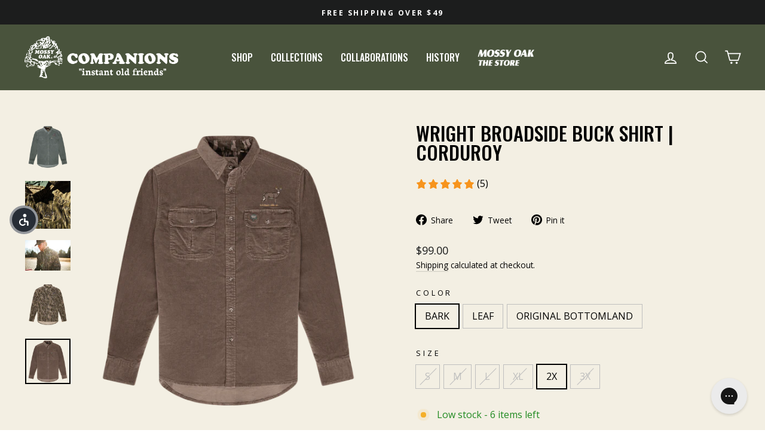

--- FILE ---
content_type: text/json
request_url: https://conf.config-security.com/model
body_size: 86
content:
{"title":"recommendation AI model (keras)","structure":"release_id=0x70:3a:78:4e:4d:60:58:40:6f:7d:36:66:2b:24:62:6d:54:56:7f:43:5c:5f:75:78:34:26:67:35:7a;keras;djqoovaz5r1jbvy12zsfq1s670r6377lfah9ove7g8re9319wg30r5g01kcnel6n28wdgquy","weights":"../weights/703a784e.h5","biases":"../biases/703a784e.h5"}

--- FILE ---
content_type: text/javascript; charset=utf-8
request_url: https://store.mossyoak.com/collections/wright-collection-companions/products/wright-broadside-buck-shirt-corduroy.js
body_size: 2159
content:
{"id":8256058065109,"title":"Wright Broadside Buck Shirt | Corduroy","handle":"wright-broadside-buck-shirt-corduroy","description":"\u003cp\u003e\u003cspan style=\"color: #ba1a1a;\"\u003e\u003cstrong\u003eNOTE\u003c\/strong\u003e: These shirts are embroidered locally in Mississippi in small batches, sometimes it might take us a few extra days to ship your order. We'll update you by email when your shirt ships.\u003c\/span\u003e\u003c\/p\u003e\n\u003cp\u003eFrom locking down a new lease with your buddies to taking care of an old piece of family land, there’s no offseason for a deer hunter and Gamekeeper. And when fall finally rolls around, there aren’t many weekends in a year better than deer camp. Throwing on your favorite old Mossy Oak jacket, breaking out your bow or grandad’s .270, long sits in the woods and late nights at the skinning rack and on the porch. \u003cbr\u003e\u003cbr\u003eThe rut may be over and deer season’s winding down, but there’s no time like the present for our latest Wright Shirt and Cap - the Broadside Buck. From the offseason sweat of dirt work to late nights at the camp, we hope this shirt stays on your back for all the year round times that make deer hunting what it is.\u003cbr\u003e\u003cbr\u003eWe wanted a piece of art from someone who’s just as passionate about hunting whitetail deer as he is painting them, and as a longtime Gamekeeper, our old friend Ryan Kirby is just the guy. You’ll find his art on magazine covers, in Charleston galleries and on the walls of hunting camps around the country, and his Broadside Buck is just the right fit for our first Whitetail Wright Collection.\u003c\/p\u003e\n\u003cul\u003e\n\u003cli\u003e98% Cotton, 2% Spandex Corduroy Fabric\u003c\/li\u003e\n\u003cli\u003e\u003cspan\u003eEmbroidered left chest vintage Mossy Oak tree logo\u003c\/span\u003e\u003c\/li\u003e\n\u003cli data-mce-fragment=\"1\"\u003e\u003cspan\u003ePleated front pockets\u003c\/span\u003e\u003c\/li\u003e\n\u003cli data-mce-fragment=\"1\"\u003e\u003cspan\u003eBack pleat for full range of motion\u003c\/span\u003e\u003c\/li\u003e\n\u003cli data-mce-fragment=\"1\"\u003e\u003cspan\u003eAdjustable sleeve cuffs for a custom fit\u003c\/span\u003e\u003c\/li\u003e\n\u003cli data-mce-fragment=\"1\"\u003e\u003cspan\u003eHigh quality seam finishing for long-lasting wear\u003c\/span\u003e\u003c\/li\u003e\n\u003c\/ul\u003e\n\u003ctable class=\"responsive-table\"\u003e\n\u003ctbody\u003e\n\u003ctr\u003e\n\u003cth\u003eSize\u003c\/th\u003e\n\u003cth\u003eChest\u003c\/th\u003e\n\u003c\/tr\u003e\n\u003ctr\u003e\n\u003ctd\u003eMedium\u003c\/td\u003e\n\u003ctd\u003e42-45\u003c\/td\u003e\n\u003c\/tr\u003e\n\u003ctr\u003e\n\u003ctd\u003eLarge\u003c\/td\u003e\n\u003ctd\u003e45-48\u003c\/td\u003e\n\u003c\/tr\u003e\n\u003ctr\u003e\n\u003ctd\u003eX-Large\u003c\/td\u003e\n\u003ctd\u003e48-51\u003c\/td\u003e\n\u003c\/tr\u003e\n\u003ctr\u003e\n\u003ctd\u003e2X\u003c\/td\u003e\n\u003ctd\u003e51-55\u003c\/td\u003e\n\u003c\/tr\u003e\n\u003ctr\u003e\n\u003ctd\u003e3X\u003c\/td\u003e\n\u003ctd\u003e55-59\u003c\/td\u003e\n\u003c\/tr\u003e\n\u003c\/tbody\u003e\n\u003c\/table\u003e","published_at":"2024-01-30T10:01:53-06:00","created_at":"2024-01-18T15:00:10-06:00","vendor":"The Mossy Oak Store","type":"Companions","tags":["Companions","Men's","New","Shirt","Top","Whitetail"],"price":9900,"price_min":9900,"price_max":9900,"available":true,"price_varies":false,"compare_at_price":null,"compare_at_price_min":0,"compare_at_price_max":0,"compare_at_price_varies":false,"variants":[{"id":50794415849685,"title":"Bark \/ S","option1":"Bark","option2":"S","option3":null,"sku":"805457221271-x","requires_shipping":true,"taxable":true,"featured_image":{"id":44373016182997,"product_id":8256058065109,"position":5,"created_at":"2025-01-22T09:16:24-06:00","updated_at":"2025-01-22T09:16:26-06:00","alt":"Wright Broadside Buck Shirt | Corduroy - Bark","width":2000,"height":2000,"src":"https:\/\/cdn.shopify.com\/s\/files\/1\/0510\/8944\/0963\/files\/MOC-2001_BroadsideBuck-Bark.png?v=1737558986","variant_ids":[50794415849685,50794415882453,50794415915221,50794415947989,50794415980757,50794416013525]},"available":false,"name":"Wright Broadside Buck Shirt | Corduroy - Bark \/ S","public_title":"Bark \/ S","options":["Bark","S"],"price":9900,"weight":0,"compare_at_price":null,"inventory_management":"shopify","barcode":"","featured_media":{"alt":"Wright Broadside Buck Shirt | Corduroy - Bark","id":36335031877845,"position":5,"preview_image":{"aspect_ratio":1.0,"height":2000,"width":2000,"src":"https:\/\/cdn.shopify.com\/s\/files\/1\/0510\/8944\/0963\/files\/MOC-2001_BroadsideBuck-Bark.png?v=1737558986"}},"quantity_rule":{"min":1,"max":null,"increment":1},"quantity_price_breaks":[],"requires_selling_plan":false,"selling_plan_allocations":[]},{"id":50794415882453,"title":"Bark \/ M","option1":"Bark","option2":"M","option3":null,"sku":"805457221288","requires_shipping":true,"taxable":true,"featured_image":{"id":44373016182997,"product_id":8256058065109,"position":5,"created_at":"2025-01-22T09:16:24-06:00","updated_at":"2025-01-22T09:16:26-06:00","alt":"Wright Broadside Buck Shirt | Corduroy - Bark","width":2000,"height":2000,"src":"https:\/\/cdn.shopify.com\/s\/files\/1\/0510\/8944\/0963\/files\/MOC-2001_BroadsideBuck-Bark.png?v=1737558986","variant_ids":[50794415849685,50794415882453,50794415915221,50794415947989,50794415980757,50794416013525]},"available":false,"name":"Wright Broadside Buck Shirt | Corduroy - Bark \/ M","public_title":"Bark \/ M","options":["Bark","M"],"price":9900,"weight":0,"compare_at_price":null,"inventory_management":"shopify","barcode":"","featured_media":{"alt":"Wright Broadside Buck Shirt | Corduroy - Bark","id":36335031877845,"position":5,"preview_image":{"aspect_ratio":1.0,"height":2000,"width":2000,"src":"https:\/\/cdn.shopify.com\/s\/files\/1\/0510\/8944\/0963\/files\/MOC-2001_BroadsideBuck-Bark.png?v=1737558986"}},"quantity_rule":{"min":1,"max":null,"increment":1},"quantity_price_breaks":[],"requires_selling_plan":false,"selling_plan_allocations":[]},{"id":50794415915221,"title":"Bark \/ L","option1":"Bark","option2":"L","option3":null,"sku":"805457221295","requires_shipping":true,"taxable":true,"featured_image":{"id":44373016182997,"product_id":8256058065109,"position":5,"created_at":"2025-01-22T09:16:24-06:00","updated_at":"2025-01-22T09:16:26-06:00","alt":"Wright Broadside Buck Shirt | Corduroy - Bark","width":2000,"height":2000,"src":"https:\/\/cdn.shopify.com\/s\/files\/1\/0510\/8944\/0963\/files\/MOC-2001_BroadsideBuck-Bark.png?v=1737558986","variant_ids":[50794415849685,50794415882453,50794415915221,50794415947989,50794415980757,50794416013525]},"available":false,"name":"Wright Broadside Buck Shirt | Corduroy - Bark \/ L","public_title":"Bark \/ L","options":["Bark","L"],"price":9900,"weight":0,"compare_at_price":null,"inventory_management":"shopify","barcode":"","featured_media":{"alt":"Wright Broadside Buck Shirt | Corduroy - Bark","id":36335031877845,"position":5,"preview_image":{"aspect_ratio":1.0,"height":2000,"width":2000,"src":"https:\/\/cdn.shopify.com\/s\/files\/1\/0510\/8944\/0963\/files\/MOC-2001_BroadsideBuck-Bark.png?v=1737558986"}},"quantity_rule":{"min":1,"max":null,"increment":1},"quantity_price_breaks":[],"requires_selling_plan":false,"selling_plan_allocations":[]},{"id":50794415947989,"title":"Bark \/ XL","option1":"Bark","option2":"XL","option3":null,"sku":"805457221301-x","requires_shipping":true,"taxable":true,"featured_image":{"id":44373016182997,"product_id":8256058065109,"position":5,"created_at":"2025-01-22T09:16:24-06:00","updated_at":"2025-01-22T09:16:26-06:00","alt":"Wright Broadside Buck Shirt | Corduroy - Bark","width":2000,"height":2000,"src":"https:\/\/cdn.shopify.com\/s\/files\/1\/0510\/8944\/0963\/files\/MOC-2001_BroadsideBuck-Bark.png?v=1737558986","variant_ids":[50794415849685,50794415882453,50794415915221,50794415947989,50794415980757,50794416013525]},"available":false,"name":"Wright Broadside Buck Shirt | Corduroy - Bark \/ XL","public_title":"Bark \/ XL","options":["Bark","XL"],"price":9900,"weight":0,"compare_at_price":null,"inventory_management":"shopify","barcode":"","featured_media":{"alt":"Wright Broadside Buck Shirt | Corduroy - Bark","id":36335031877845,"position":5,"preview_image":{"aspect_ratio":1.0,"height":2000,"width":2000,"src":"https:\/\/cdn.shopify.com\/s\/files\/1\/0510\/8944\/0963\/files\/MOC-2001_BroadsideBuck-Bark.png?v=1737558986"}},"quantity_rule":{"min":1,"max":null,"increment":1},"quantity_price_breaks":[],"requires_selling_plan":false,"selling_plan_allocations":[]},{"id":50794415980757,"title":"Bark \/ 2X","option1":"Bark","option2":"2X","option3":null,"sku":"805457221318","requires_shipping":true,"taxable":true,"featured_image":{"id":44373016182997,"product_id":8256058065109,"position":5,"created_at":"2025-01-22T09:16:24-06:00","updated_at":"2025-01-22T09:16:26-06:00","alt":"Wright Broadside Buck Shirt | Corduroy - Bark","width":2000,"height":2000,"src":"https:\/\/cdn.shopify.com\/s\/files\/1\/0510\/8944\/0963\/files\/MOC-2001_BroadsideBuck-Bark.png?v=1737558986","variant_ids":[50794415849685,50794415882453,50794415915221,50794415947989,50794415980757,50794416013525]},"available":true,"name":"Wright Broadside Buck Shirt | Corduroy - Bark \/ 2X","public_title":"Bark \/ 2X","options":["Bark","2X"],"price":9900,"weight":0,"compare_at_price":null,"inventory_management":"shopify","barcode":"","featured_media":{"alt":"Wright Broadside Buck Shirt | Corduroy - Bark","id":36335031877845,"position":5,"preview_image":{"aspect_ratio":1.0,"height":2000,"width":2000,"src":"https:\/\/cdn.shopify.com\/s\/files\/1\/0510\/8944\/0963\/files\/MOC-2001_BroadsideBuck-Bark.png?v=1737558986"}},"quantity_rule":{"min":1,"max":null,"increment":1},"quantity_price_breaks":[],"requires_selling_plan":false,"selling_plan_allocations":[]},{"id":50794416013525,"title":"Bark \/ 3X","option1":"Bark","option2":"3X","option3":null,"sku":"805457221325","requires_shipping":true,"taxable":true,"featured_image":{"id":44373016182997,"product_id":8256058065109,"position":5,"created_at":"2025-01-22T09:16:24-06:00","updated_at":"2025-01-22T09:16:26-06:00","alt":"Wright Broadside Buck Shirt | Corduroy - Bark","width":2000,"height":2000,"src":"https:\/\/cdn.shopify.com\/s\/files\/1\/0510\/8944\/0963\/files\/MOC-2001_BroadsideBuck-Bark.png?v=1737558986","variant_ids":[50794415849685,50794415882453,50794415915221,50794415947989,50794415980757,50794416013525]},"available":false,"name":"Wright Broadside Buck Shirt | Corduroy - Bark \/ 3X","public_title":"Bark \/ 3X","options":["Bark","3X"],"price":9900,"weight":0,"compare_at_price":null,"inventory_management":"shopify","barcode":"","featured_media":{"alt":"Wright Broadside Buck Shirt | Corduroy - Bark","id":36335031877845,"position":5,"preview_image":{"aspect_ratio":1.0,"height":2000,"width":2000,"src":"https:\/\/cdn.shopify.com\/s\/files\/1\/0510\/8944\/0963\/files\/MOC-2001_BroadsideBuck-Bark.png?v=1737558986"}},"quantity_rule":{"min":1,"max":null,"increment":1},"quantity_price_breaks":[],"requires_selling_plan":false,"selling_plan_allocations":[]},{"id":50543620358357,"title":"Leaf \/ S","option1":"Leaf","option2":"S","option3":null,"sku":"805457219230-x","requires_shipping":true,"taxable":true,"featured_image":{"id":40953236455637,"product_id":8256058065109,"position":1,"created_at":"2024-01-18T22:09:29-06:00","updated_at":"2024-01-22T18:18:05-06:00","alt":"Wright Broadside Buck Shirt | Corduroy - Leaf","width":900,"height":900,"src":"https:\/\/cdn.shopify.com\/s\/files\/1\/0510\/8944\/0963\/files\/court-leaf-buck.png?v=1705969085","variant_ids":[45627021033685,45627021066453,45627021099221,45627021131989,45627021164757,50543620358357]},"available":false,"name":"Wright Broadside Buck Shirt | Corduroy - Leaf \/ S","public_title":"Leaf \/ S","options":["Leaf","S"],"price":9900,"weight":0,"compare_at_price":null,"inventory_management":"shopify","barcode":"","featured_media":{"alt":"Wright Broadside Buck Shirt | Corduroy - Leaf","id":33647709683925,"position":1,"preview_image":{"aspect_ratio":1.0,"height":900,"width":900,"src":"https:\/\/cdn.shopify.com\/s\/files\/1\/0510\/8944\/0963\/files\/court-leaf-buck.png?v=1705969085"}},"quantity_rule":{"min":1,"max":null,"increment":1},"quantity_price_breaks":[],"requires_selling_plan":false,"selling_plan_allocations":[]},{"id":45627021033685,"title":"Leaf \/ M","option1":"Leaf","option2":"M","option3":null,"sku":"805457209491-x","requires_shipping":true,"taxable":true,"featured_image":{"id":40953236455637,"product_id":8256058065109,"position":1,"created_at":"2024-01-18T22:09:29-06:00","updated_at":"2024-01-22T18:18:05-06:00","alt":"Wright Broadside Buck Shirt | Corduroy - Leaf","width":900,"height":900,"src":"https:\/\/cdn.shopify.com\/s\/files\/1\/0510\/8944\/0963\/files\/court-leaf-buck.png?v=1705969085","variant_ids":[45627021033685,45627021066453,45627021099221,45627021131989,45627021164757,50543620358357]},"available":false,"name":"Wright Broadside Buck Shirt | Corduroy - Leaf \/ M","public_title":"Leaf \/ M","options":["Leaf","M"],"price":9900,"weight":0,"compare_at_price":null,"inventory_management":"shopify","barcode":"","featured_media":{"alt":"Wright Broadside Buck Shirt | Corduroy - Leaf","id":33647709683925,"position":1,"preview_image":{"aspect_ratio":1.0,"height":900,"width":900,"src":"https:\/\/cdn.shopify.com\/s\/files\/1\/0510\/8944\/0963\/files\/court-leaf-buck.png?v=1705969085"}},"quantity_rule":{"min":1,"max":null,"increment":1},"quantity_price_breaks":[],"requires_selling_plan":false,"selling_plan_allocations":[]},{"id":45627021066453,"title":"Leaf \/ L","option1":"Leaf","option2":"L","option3":null,"sku":"805457209507-x","requires_shipping":true,"taxable":true,"featured_image":{"id":40953236455637,"product_id":8256058065109,"position":1,"created_at":"2024-01-18T22:09:29-06:00","updated_at":"2024-01-22T18:18:05-06:00","alt":"Wright Broadside Buck Shirt | Corduroy - Leaf","width":900,"height":900,"src":"https:\/\/cdn.shopify.com\/s\/files\/1\/0510\/8944\/0963\/files\/court-leaf-buck.png?v=1705969085","variant_ids":[45627021033685,45627021066453,45627021099221,45627021131989,45627021164757,50543620358357]},"available":false,"name":"Wright Broadside Buck Shirt | Corduroy - Leaf \/ L","public_title":"Leaf \/ L","options":["Leaf","L"],"price":9900,"weight":0,"compare_at_price":null,"inventory_management":"shopify","barcode":"","featured_media":{"alt":"Wright Broadside Buck Shirt | Corduroy - Leaf","id":33647709683925,"position":1,"preview_image":{"aspect_ratio":1.0,"height":900,"width":900,"src":"https:\/\/cdn.shopify.com\/s\/files\/1\/0510\/8944\/0963\/files\/court-leaf-buck.png?v=1705969085"}},"quantity_rule":{"min":1,"max":null,"increment":1},"quantity_price_breaks":[],"requires_selling_plan":false,"selling_plan_allocations":[]},{"id":45627021099221,"title":"Leaf \/ XL","option1":"Leaf","option2":"XL","option3":null,"sku":"805457209514","requires_shipping":true,"taxable":true,"featured_image":{"id":40953236455637,"product_id":8256058065109,"position":1,"created_at":"2024-01-18T22:09:29-06:00","updated_at":"2024-01-22T18:18:05-06:00","alt":"Wright Broadside Buck Shirt | Corduroy - Leaf","width":900,"height":900,"src":"https:\/\/cdn.shopify.com\/s\/files\/1\/0510\/8944\/0963\/files\/court-leaf-buck.png?v=1705969085","variant_ids":[45627021033685,45627021066453,45627021099221,45627021131989,45627021164757,50543620358357]},"available":false,"name":"Wright Broadside Buck Shirt | Corduroy - Leaf \/ XL","public_title":"Leaf \/ XL","options":["Leaf","XL"],"price":9900,"weight":0,"compare_at_price":null,"inventory_management":"shopify","barcode":"","featured_media":{"alt":"Wright Broadside Buck Shirt | Corduroy - Leaf","id":33647709683925,"position":1,"preview_image":{"aspect_ratio":1.0,"height":900,"width":900,"src":"https:\/\/cdn.shopify.com\/s\/files\/1\/0510\/8944\/0963\/files\/court-leaf-buck.png?v=1705969085"}},"quantity_rule":{"min":1,"max":null,"increment":1},"quantity_price_breaks":[],"requires_selling_plan":false,"selling_plan_allocations":[]},{"id":45627021131989,"title":"Leaf \/ 2X","option1":"Leaf","option2":"2X","option3":null,"sku":"805457209521","requires_shipping":true,"taxable":true,"featured_image":{"id":40953236455637,"product_id":8256058065109,"position":1,"created_at":"2024-01-18T22:09:29-06:00","updated_at":"2024-01-22T18:18:05-06:00","alt":"Wright Broadside Buck Shirt | Corduroy - Leaf","width":900,"height":900,"src":"https:\/\/cdn.shopify.com\/s\/files\/1\/0510\/8944\/0963\/files\/court-leaf-buck.png?v=1705969085","variant_ids":[45627021033685,45627021066453,45627021099221,45627021131989,45627021164757,50543620358357]},"available":false,"name":"Wright Broadside Buck Shirt | Corduroy - Leaf \/ 2X","public_title":"Leaf \/ 2X","options":["Leaf","2X"],"price":9900,"weight":0,"compare_at_price":null,"inventory_management":"shopify","barcode":"","featured_media":{"alt":"Wright Broadside Buck Shirt | Corduroy - Leaf","id":33647709683925,"position":1,"preview_image":{"aspect_ratio":1.0,"height":900,"width":900,"src":"https:\/\/cdn.shopify.com\/s\/files\/1\/0510\/8944\/0963\/files\/court-leaf-buck.png?v=1705969085"}},"quantity_rule":{"min":1,"max":null,"increment":1},"quantity_price_breaks":[],"requires_selling_plan":false,"selling_plan_allocations":[]},{"id":45627021164757,"title":"Leaf \/ 3X","option1":"Leaf","option2":"3X","option3":null,"sku":"805457209538","requires_shipping":true,"taxable":true,"featured_image":{"id":40953236455637,"product_id":8256058065109,"position":1,"created_at":"2024-01-18T22:09:29-06:00","updated_at":"2024-01-22T18:18:05-06:00","alt":"Wright Broadside Buck Shirt | Corduroy - Leaf","width":900,"height":900,"src":"https:\/\/cdn.shopify.com\/s\/files\/1\/0510\/8944\/0963\/files\/court-leaf-buck.png?v=1705969085","variant_ids":[45627021033685,45627021066453,45627021099221,45627021131989,45627021164757,50543620358357]},"available":true,"name":"Wright Broadside Buck Shirt | Corduroy - Leaf \/ 3X","public_title":"Leaf \/ 3X","options":["Leaf","3X"],"price":9900,"weight":0,"compare_at_price":null,"inventory_management":"shopify","barcode":"","featured_media":{"alt":"Wright Broadside Buck Shirt | Corduroy - Leaf","id":33647709683925,"position":1,"preview_image":{"aspect_ratio":1.0,"height":900,"width":900,"src":"https:\/\/cdn.shopify.com\/s\/files\/1\/0510\/8944\/0963\/files\/court-leaf-buck.png?v=1705969085"}},"quantity_rule":{"min":1,"max":null,"increment":1},"quantity_price_breaks":[],"requires_selling_plan":false,"selling_plan_allocations":[]},{"id":50543620391125,"title":"Original Bottomland \/ S","option1":"Original Bottomland","option2":"S","option3":null,"sku":"805457219247","requires_shipping":true,"taxable":true,"featured_image":{"id":40953236553941,"product_id":8256058065109,"position":4,"created_at":"2024-01-18T22:09:33-06:00","updated_at":"2024-01-25T13:53:50-06:00","alt":"Wright Broadside Buck Shirt | Corduroy - Original Bottomland","width":900,"height":901,"src":"https:\/\/cdn.shopify.com\/s\/files\/1\/0510\/8944\/0963\/files\/Court-OGB-buck.png?v=1706212430","variant_ids":[45627021197525,45627021230293,45627021263061,45627021295829,45627021328597,50543620391125]},"available":true,"name":"Wright Broadside Buck Shirt | Corduroy - Original Bottomland \/ S","public_title":"Original Bottomland \/ S","options":["Original Bottomland","S"],"price":9900,"weight":0,"compare_at_price":null,"inventory_management":"shopify","barcode":"","featured_media":{"alt":"Wright Broadside Buck Shirt | Corduroy - Original Bottomland","id":33647709716693,"position":4,"preview_image":{"aspect_ratio":0.999,"height":901,"width":900,"src":"https:\/\/cdn.shopify.com\/s\/files\/1\/0510\/8944\/0963\/files\/Court-OGB-buck.png?v=1706212430"}},"quantity_rule":{"min":1,"max":null,"increment":1},"quantity_price_breaks":[],"requires_selling_plan":false,"selling_plan_allocations":[]},{"id":45627021197525,"title":"Original Bottomland \/ M","option1":"Original Bottomland","option2":"M","option3":null,"sku":"805457209545","requires_shipping":true,"taxable":true,"featured_image":{"id":40953236553941,"product_id":8256058065109,"position":4,"created_at":"2024-01-18T22:09:33-06:00","updated_at":"2024-01-25T13:53:50-06:00","alt":"Wright Broadside Buck Shirt | Corduroy - Original Bottomland","width":900,"height":901,"src":"https:\/\/cdn.shopify.com\/s\/files\/1\/0510\/8944\/0963\/files\/Court-OGB-buck.png?v=1706212430","variant_ids":[45627021197525,45627021230293,45627021263061,45627021295829,45627021328597,50543620391125]},"available":false,"name":"Wright Broadside Buck Shirt | Corduroy - Original Bottomland \/ M","public_title":"Original Bottomland \/ M","options":["Original Bottomland","M"],"price":9900,"weight":0,"compare_at_price":null,"inventory_management":"shopify","barcode":"","featured_media":{"alt":"Wright Broadside Buck Shirt | Corduroy - Original Bottomland","id":33647709716693,"position":4,"preview_image":{"aspect_ratio":0.999,"height":901,"width":900,"src":"https:\/\/cdn.shopify.com\/s\/files\/1\/0510\/8944\/0963\/files\/Court-OGB-buck.png?v=1706212430"}},"quantity_rule":{"min":1,"max":null,"increment":1},"quantity_price_breaks":[],"requires_selling_plan":false,"selling_plan_allocations":[]},{"id":45627021230293,"title":"Original Bottomland \/ L","option1":"Original Bottomland","option2":"L","option3":null,"sku":"805457209552-x","requires_shipping":true,"taxable":true,"featured_image":{"id":40953236553941,"product_id":8256058065109,"position":4,"created_at":"2024-01-18T22:09:33-06:00","updated_at":"2024-01-25T13:53:50-06:00","alt":"Wright Broadside Buck Shirt | Corduroy - Original Bottomland","width":900,"height":901,"src":"https:\/\/cdn.shopify.com\/s\/files\/1\/0510\/8944\/0963\/files\/Court-OGB-buck.png?v=1706212430","variant_ids":[45627021197525,45627021230293,45627021263061,45627021295829,45627021328597,50543620391125]},"available":false,"name":"Wright Broadside Buck Shirt | Corduroy - Original Bottomland \/ L","public_title":"Original Bottomland \/ L","options":["Original Bottomland","L"],"price":9900,"weight":0,"compare_at_price":null,"inventory_management":"shopify","barcode":"","featured_media":{"alt":"Wright Broadside Buck Shirt | Corduroy - Original Bottomland","id":33647709716693,"position":4,"preview_image":{"aspect_ratio":0.999,"height":901,"width":900,"src":"https:\/\/cdn.shopify.com\/s\/files\/1\/0510\/8944\/0963\/files\/Court-OGB-buck.png?v=1706212430"}},"quantity_rule":{"min":1,"max":null,"increment":1},"quantity_price_breaks":[],"requires_selling_plan":false,"selling_plan_allocations":[]},{"id":45627021263061,"title":"Original Bottomland \/ XL","option1":"Original Bottomland","option2":"XL","option3":null,"sku":"805457209569","requires_shipping":true,"taxable":true,"featured_image":{"id":40953236553941,"product_id":8256058065109,"position":4,"created_at":"2024-01-18T22:09:33-06:00","updated_at":"2024-01-25T13:53:50-06:00","alt":"Wright Broadside Buck Shirt | Corduroy - Original Bottomland","width":900,"height":901,"src":"https:\/\/cdn.shopify.com\/s\/files\/1\/0510\/8944\/0963\/files\/Court-OGB-buck.png?v=1706212430","variant_ids":[45627021197525,45627021230293,45627021263061,45627021295829,45627021328597,50543620391125]},"available":false,"name":"Wright Broadside Buck Shirt | Corduroy - Original Bottomland \/ XL","public_title":"Original Bottomland \/ XL","options":["Original Bottomland","XL"],"price":9900,"weight":0,"compare_at_price":null,"inventory_management":"shopify","barcode":"","featured_media":{"alt":"Wright Broadside Buck Shirt | Corduroy - Original Bottomland","id":33647709716693,"position":4,"preview_image":{"aspect_ratio":0.999,"height":901,"width":900,"src":"https:\/\/cdn.shopify.com\/s\/files\/1\/0510\/8944\/0963\/files\/Court-OGB-buck.png?v=1706212430"}},"quantity_rule":{"min":1,"max":null,"increment":1},"quantity_price_breaks":[],"requires_selling_plan":false,"selling_plan_allocations":[]},{"id":45627021295829,"title":"Original Bottomland \/ 2X","option1":"Original Bottomland","option2":"2X","option3":null,"sku":"805457209576","requires_shipping":true,"taxable":true,"featured_image":{"id":40953236553941,"product_id":8256058065109,"position":4,"created_at":"2024-01-18T22:09:33-06:00","updated_at":"2024-01-25T13:53:50-06:00","alt":"Wright Broadside Buck Shirt | Corduroy - Original Bottomland","width":900,"height":901,"src":"https:\/\/cdn.shopify.com\/s\/files\/1\/0510\/8944\/0963\/files\/Court-OGB-buck.png?v=1706212430","variant_ids":[45627021197525,45627021230293,45627021263061,45627021295829,45627021328597,50543620391125]},"available":true,"name":"Wright Broadside Buck Shirt | Corduroy - Original Bottomland \/ 2X","public_title":"Original Bottomland \/ 2X","options":["Original Bottomland","2X"],"price":9900,"weight":0,"compare_at_price":null,"inventory_management":"shopify","barcode":"","featured_media":{"alt":"Wright Broadside Buck Shirt | Corduroy - Original Bottomland","id":33647709716693,"position":4,"preview_image":{"aspect_ratio":0.999,"height":901,"width":900,"src":"https:\/\/cdn.shopify.com\/s\/files\/1\/0510\/8944\/0963\/files\/Court-OGB-buck.png?v=1706212430"}},"quantity_rule":{"min":1,"max":null,"increment":1},"quantity_price_breaks":[],"requires_selling_plan":false,"selling_plan_allocations":[]},{"id":45627021328597,"title":"Original Bottomland \/ 3X","option1":"Original Bottomland","option2":"3X","option3":null,"sku":"805457209583","requires_shipping":true,"taxable":true,"featured_image":{"id":40953236553941,"product_id":8256058065109,"position":4,"created_at":"2024-01-18T22:09:33-06:00","updated_at":"2024-01-25T13:53:50-06:00","alt":"Wright Broadside Buck Shirt | Corduroy - Original Bottomland","width":900,"height":901,"src":"https:\/\/cdn.shopify.com\/s\/files\/1\/0510\/8944\/0963\/files\/Court-OGB-buck.png?v=1706212430","variant_ids":[45627021197525,45627021230293,45627021263061,45627021295829,45627021328597,50543620391125]},"available":true,"name":"Wright Broadside Buck Shirt | Corduroy - Original Bottomland \/ 3X","public_title":"Original Bottomland \/ 3X","options":["Original Bottomland","3X"],"price":9900,"weight":0,"compare_at_price":null,"inventory_management":"shopify","barcode":"","featured_media":{"alt":"Wright Broadside Buck Shirt | Corduroy - Original Bottomland","id":33647709716693,"position":4,"preview_image":{"aspect_ratio":0.999,"height":901,"width":900,"src":"https:\/\/cdn.shopify.com\/s\/files\/1\/0510\/8944\/0963\/files\/Court-OGB-buck.png?v=1706212430"}},"quantity_rule":{"min":1,"max":null,"increment":1},"quantity_price_breaks":[],"requires_selling_plan":false,"selling_plan_allocations":[]}],"images":["\/\/cdn.shopify.com\/s\/files\/1\/0510\/8944\/0963\/files\/court-leaf-buck.png?v=1705969085","\/\/cdn.shopify.com\/s\/files\/1\/0510\/8944\/0963\/files\/deer-court.png?v=1706212430","\/\/cdn.shopify.com\/s\/files\/1\/0510\/8944\/0963\/files\/BUCK-COURT_LSS.jpg?v=1706212430","\/\/cdn.shopify.com\/s\/files\/1\/0510\/8944\/0963\/files\/Court-OGB-buck.png?v=1706212430","\/\/cdn.shopify.com\/s\/files\/1\/0510\/8944\/0963\/files\/MOC-2001_BroadsideBuck-Bark.png?v=1737558986"],"featured_image":"\/\/cdn.shopify.com\/s\/files\/1\/0510\/8944\/0963\/files\/court-leaf-buck.png?v=1705969085","options":[{"name":"Color","position":1,"values":["Bark","Leaf","Original Bottomland"]},{"name":"Size","position":2,"values":["S","M","L","XL","2X","3X"]}],"url":"\/products\/wright-broadside-buck-shirt-corduroy","media":[{"alt":"Wright Broadside Buck Shirt | Corduroy - Leaf","id":33647709683925,"position":1,"preview_image":{"aspect_ratio":1.0,"height":900,"width":900,"src":"https:\/\/cdn.shopify.com\/s\/files\/1\/0510\/8944\/0963\/files\/court-leaf-buck.png?v=1705969085"},"aspect_ratio":1.0,"height":900,"media_type":"image","src":"https:\/\/cdn.shopify.com\/s\/files\/1\/0510\/8944\/0963\/files\/court-leaf-buck.png?v=1705969085","width":900},{"alt":"Wright Broadside Buck Shirt | Corduroy -","id":33683611123925,"position":2,"preview_image":{"aspect_ratio":0.946,"height":687,"width":650,"src":"https:\/\/cdn.shopify.com\/s\/files\/1\/0510\/8944\/0963\/files\/deer-court.png?v=1706212430"},"aspect_ratio":0.946,"height":687,"media_type":"image","src":"https:\/\/cdn.shopify.com\/s\/files\/1\/0510\/8944\/0963\/files\/deer-court.png?v=1706212430","width":650},{"alt":"Wright Broadside Buck Shirt | Corduroy -","id":33683592020181,"position":3,"preview_image":{"aspect_ratio":1.499,"height":667,"width":1000,"src":"https:\/\/cdn.shopify.com\/s\/files\/1\/0510\/8944\/0963\/files\/BUCK-COURT_LSS.jpg?v=1706212430"},"aspect_ratio":1.499,"height":667,"media_type":"image","src":"https:\/\/cdn.shopify.com\/s\/files\/1\/0510\/8944\/0963\/files\/BUCK-COURT_LSS.jpg?v=1706212430","width":1000},{"alt":"Wright Broadside Buck Shirt | Corduroy - Original Bottomland","id":33647709716693,"position":4,"preview_image":{"aspect_ratio":0.999,"height":901,"width":900,"src":"https:\/\/cdn.shopify.com\/s\/files\/1\/0510\/8944\/0963\/files\/Court-OGB-buck.png?v=1706212430"},"aspect_ratio":0.999,"height":901,"media_type":"image","src":"https:\/\/cdn.shopify.com\/s\/files\/1\/0510\/8944\/0963\/files\/Court-OGB-buck.png?v=1706212430","width":900},{"alt":"Wright Broadside Buck Shirt | Corduroy - Bark","id":36335031877845,"position":5,"preview_image":{"aspect_ratio":1.0,"height":2000,"width":2000,"src":"https:\/\/cdn.shopify.com\/s\/files\/1\/0510\/8944\/0963\/files\/MOC-2001_BroadsideBuck-Bark.png?v=1737558986"},"aspect_ratio":1.0,"height":2000,"media_type":"image","src":"https:\/\/cdn.shopify.com\/s\/files\/1\/0510\/8944\/0963\/files\/MOC-2001_BroadsideBuck-Bark.png?v=1737558986","width":2000}],"requires_selling_plan":false,"selling_plan_groups":[]}